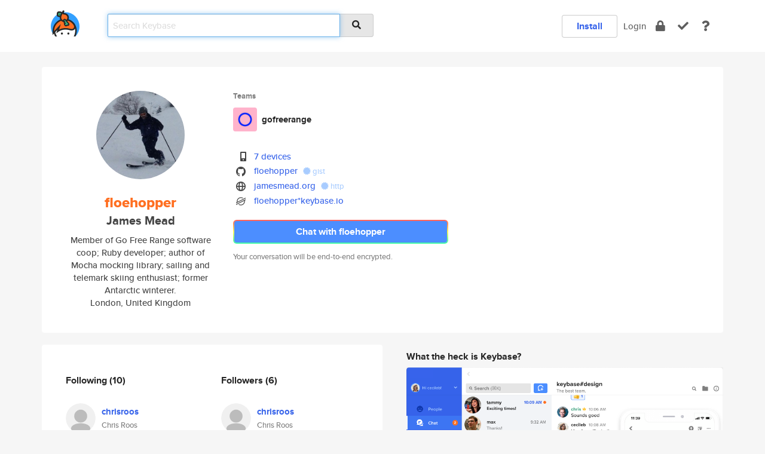

--- FILE ---
content_type: text/html; charset=utf-8
request_url: https://keybase.io/floehopper
body_size: 6841
content:
<!DOCTYPE html>
<html id="">

  <!--~~~~~~~~~~~~~~~~~~~~~~~~~~~~~~~~~~~~~~~~~~~~~~~~~~~~~~~~~~~~~~~~~~~~~~~~

                              K E Y   B A S E

                            crypto for everyone

                        because no one we know ever
                      seems to have a public key. :-(

     No Google Analytics or other 3rd party hosted script tags on Keybase.

     And this has the added bonus that we'll never be able to serve ad code.

                                    \o/  \o/
                                  keybase team

  ~~~~~~~~~~~~~~~~~~~~~~~~~~~~~~~~~~~~~~~~~~~~~~~~~~~~~~~~~~~~~~~~~~~~~~~~~-->

  <head>
    <title>floehopper (James Mead) | Keybase</title>
    <meta       name="viewport"    content="width=device-width, initial-scale=1.0, maximum-scale=1.0, user-scalable=no">
    <link       href="/_/brew/_/52e9d104/sitewide-css.css"      rel="stylesheet">
    
    <script type="text/javascript" nonce="aba9dc7c-c127-4463-be85-ba9528af7075" src="/_/brew/_/906baaf9/sitewide-js.js"></script>

    <meta    charset="UTF-8" />
    

<meta name="Description" content="floehopper (James Mead) is now on Keybase, an open source app for encryption and cryptography."><meta property="og:description" content="floehopper (James Mead) is now on Keybase, an open source app for encryption and cryptography."><meta name="twitter:image" content="https://s3.amazonaws.com/keybase_processed_uploads/8bbe806178c3f9abcb64862cdde84205_360_360.jpeg"><meta name="twitter:title" content="floehopper (James Mead) on Keybase"><meta name="twitter:description" content="floehopper (James Mead) is now on Keybase, an open source app for encryption and cryptography."><meta property="og:image"  content="https://s3.amazonaws.com/keybase_processed_uploads/8bbe806178c3f9abcb64862cdde84205_360_360.jpeg"><meta property="og:image:width" content="360"><meta property="og:image:height" content="360">

    <script type="text/javascript" nonce="aba9dc7c-c127-4463-be85-ba9528af7075">
    window.csrf_token="lgHZIGRjYTkwYmEzYmFjNjFiMzY1YjJhNDc3OGM0MWFiODA4zmlvCiXOAxcEAMDEIAxGDuwTBwhw4ARNXbU1vMOz5nkVtJEHIGHPhz8lj7RA";
    </script>
  </head>

  
  <body id="">
  <div class="run-mode run-mode-prod">
    <div class="grid-monitor"> 
      <input id="url_base" type="hidden" value="https://keybase.io/"/>

        <div id="navbar-top">
          <div class="navbar navbar-fixed-top navbar-default" role="navigation" data-active-tab="">

            <div class="container navbar-container">
              <div class="row">

                <div class="col-xs-2 col-sm-1">
                  <div class="navbar-header">
                    <div class="navbar-brand">
                      <a href="/" aria-label="home">
                        <img src="/images/icons/icon-keybase-logo-48.png" srcset="/images/icons/icon-keybase-logo-48@2x.png 2x" width="48" height="48" />
                      </a>
                    </div>
                    <div class="staging-notice">Keybase Staging Server</div>
                  </div>
                </div>

                <div class="col-xs-10 col-sm-5">
                  <div class="nav-search-wrapper">
                    <div class="input-group form-group">
                      <input type="text" class="form-control auto-focus nav-search-input  " data-focus-priority="0" placeholder="Search Keybase"
                      autocapitalize="off" autocorrect="off" autocomplete="off" spellcheck="false">
                      <span class="input-group-addon"><i class="fas fa-search"></i></span>
                    </div>
                  </div>
                </div>

                <div class="col-xs-12 col-sm-6">    

      <table class="nav navbar-right navbar-buttons pull-right">
        <tr>
        
            <td>
              
              <a href="/download" class="btn btn-secondary">Install</a>
            </td>
            <td><a onclick="return false;" href="#_" class="navbar-link link-login ">Login</a></td>
            <td class="nav-btn "><div class="auto-tooltip" title="Encrypt"><a href="/encrypt" aria-label="encrypt"><i class="fas fa-lock"></i></a></div></td>
            <td class="nav-btn " ><div class="auto-tooltip" title="Verify"><a href="/verify" aria-label="verify"><i class="fas fa-check"></i></a></div></td>
            <td class="hidden-xs nav-btn "   ><div class="auto-tooltip" title="Docs"><a href="http://book.keybase.io" aria-label="docs"><i class="fas fa-question"></i></a></div></td>
          
        </tr>
      </table>
</div>

              </div>
            </div>
          </div>
        </div>



      
    

<div id="autoreset-event-error" class="container alert alert-warning" style="text-align:center; display:none;">
  <span id="autoreset-event-error-msg">  </span>
  <button type="button" class="close"><span id="autoreset-event-error-close">×</span></button>
</div>
<div id="autoreset-event-success" class="container alert alert-success" style="text-align:center; display:none;">
  <span id="autoreset-event-success-msg">  </span>
  <button type="button" class="close"><span id="autoreset-event-success-close">×</span></button>
</div>




      
      <div class="modal modal-primary" id="shared-modal" data-backdrop="static">
      </div>

      
      <div class="content">
        

<input type="hidden" id="is-self-view" value="0">
<div id="page-user">


    <div class="user-header">
    <div class="container">
      <div class="row header-row kb-main-card">
        <div class="col-sm-4 col-lg-3 col-profile-heading">
          
<div class="profile-heading" data-username="floehopper" data-uid="94c958a58e931ccb300923fa745b7400">

  <div class="picture user-profile-picture">
    
        <img src="https://s3.amazonaws.com/keybase_processed_uploads/8bbe806178c3f9abcb64862cdde84205_360_360.jpeg" class="img-circle" width="148" height="148">
      
  </div>


  <div class="full-name ">
    <div class="username ">floehopper</div>
    
        James Mead
      
  </div>
  

  
      <div class="bio">
        
            Member of Go Free Range software coop; Ruby developer; author of Mocha mocking library; sailing and telemark skiing enthusiast; former Antarctic winterer.
          
      </div>
    
      <div class="location">
        
            London, United Kingdom
          
      </div>
    

</div>

        </div>
        <div class="col-sm-8 col-lg-9 col-identity-heading">
          
<div class="identity-heading">

  <div class="visible-xs">
    
<div class="track-action-wrapper">
  

  <span class="btn-gradient"><a href="#_" onclick="return false;" class="btn btn-primary   app-redirector app-redirector-primary" data-app-target="chat/floehopper"><span class="hidden-xs">Chat with floehopper</span><span class="visible-xs">Start a chat</span></a></span><br/>
  <span class="small">Your conversation will be end-to-end encrypted.</span>

  

</div>

  </div>

  <div class="row">
    <div class="col-sm-7">
        
    
          <div class="showcased-teams-table-wrapper">
            <div class="showcased-heading small">
              Teams
            </div>
            <table class="showcased-teams-table">
        
            <tr class="showcased-item">
              <td class="showcased-img">
                <img src="https://s3.amazonaws.com/keybase_processed_uploads/5db2aeeb3e6b2ff9bda4509422932d2980b0ac6c17f89bdcba9fa9793e9b75cb" width="40" height="40" style="border-radius:4px;">
              </td>
              <td class="showcased-name">
                <a href="/team/gofreerange">gofreerange</a>
              </td>
            </tr>
          
            </table>
          </div>
        

        

  <div class="identity-table">
    
        <div class="it-item">
          <i class="icon-kb-iconfont-identity-devices"></i>
          <a href="/floehopper/devices">7 devices</a>
        </div>
      
<div class="it-item">
  <img class="it-icon" width="16px" height="16px"
     srcset="/images/paramproofs/services/github/logo_black_16.png 16w, /images/paramproofs/services/github/logo_black_16@2x.png 32w" />

  <a href="https://github.com/floehopper" rel="me">floehopper</a>
  <span class="proof-tags">
  
        <a class="proof-tag proof-tag-state-1" href="https://gist.github.com/a80bfc5d49c01fbfa89282cec1a147b6"><i class="fas fa-certificate"></i>
          gist
        </a>
      
  </span>
</div>

<div class="it-item">
  <img class="it-icon" width="16px" height="16px"
     srcset="/images/paramproofs/services/web/logo_black_16.png 16w, /images/paramproofs/services/web/logo_black_16@2x.png 32w" />

  <a href="http://jamesmead.org" rel="me">jamesmead.org</a>
  <span class="proof-tags">
  
        <a class="proof-tag proof-tag-state-1" href="http://jamesmead.org/keybase.txt"><i class="fas fa-certificate"></i>
          http
        </a>
      
  </span>
</div>

          <div class="it-item">
            <img class="it-icon" width="16px" height="16px"
     srcset="/images/paramproofs/services/stellar/logo_black_16.png 16w, /images/paramproofs/services/stellar/logo_black_16@2x.png 32w" />

            <a href="#_" onclick="return false;" class="view-stellar-address"
              data-username="floehopper">floehopper*keybase.io</a>
          </div>
        
    <div class="clearfix"></div>
  </div>

        
<div class="identity-table">
  

  <div class="clearfix"></div>
</div>

    </div>
    <div class="col-sm-5 col-dropdown">
        

    </div>
  </div>

  

  <div class="hidden-xs">
    
<div class="track-action-wrapper">
  

  <span class="btn-gradient"><a href="#_" onclick="return false;" class="btn btn-primary btn-md app-redirector app-redirector-primary" data-app-target="chat/floehopper"><span class="hidden-xs">Chat with floehopper</span><span class="visible-xs">Start a chat</span></a></span><br/>
  <span class="small">Your conversation will be end-to-end encrypted.</span>

  

</div>

  </div>

</div>

        </div>
      </div>
    </div>
  </div>

  <div class="user-body">

    <div class="container">
      <div class="row">
        <div class="col-md-6 col-tracking-table">

          

          

<div class="tracking" id="profile-tracking-section">
  
    <div class="row">
      <div class="col-xs-12 kb-main-card">

          <div class="row">
            <div class="col-xs-6 tracking-col">
              <h4>Following <span class="num">(10)</span></h4>
              <table class="follower-table">
                
      <tr data-uid="462afa0dcc67f9b6b859e8ff1a59ac00" class="follower-row">
        <td>
          
              <a href="/chrisroos"><img class="img img-circle" src="/images/no-photo/placeholder-avatar-180-x-180.png" width="50" height="50"></a>
            
        </td>
        <td class="td-follower-info">
          <a href="/chrisroos" class="username ">chrisroos</a><br/>
          <span class="small">Chris Roos</span>
        </td>
      </tr>
    
      <tr data-uid="6b8755d688a5e6a3293c0ab8d7405500" class="follower-row">
        <td>
          
              <a href="/lazyatom"><img class="img img-circle" src="https://s3.amazonaws.com/keybase_processed_uploads/64cdda07eecc22b6c783debeb9754105_200_200_square_200.jpeg" width="50" height="50"></a>
            
        </td>
        <td class="td-follower-info">
          <a href="/lazyatom" class="username ">lazyatom</a><br/>
          <span class="small">James Adam</span>
        </td>
      </tr>
    
      <tr data-uid="4bcc073d2f7677b0a43b54933250d200" class="follower-row">
        <td>
          
              <a href="/mudge"><img class="img img-circle" src="https://s3.amazonaws.com/keybase_processed_uploads/746b6cafa229f0a1c75de047897a8d05_200_200_square_200.jpeg" width="50" height="50"></a>
            
        </td>
        <td class="td-follower-info">
          <a href="/mudge" class="username ">mudge</a><br/>
          <span class="small">Paul Mucur</span>
        </td>
      </tr>
    
      <tr data-uid="1d926a6f2dbea26ec6d981eeaf01c919" class="follower-row">
        <td>
          
              <a href="/digitalronin"><img class="img img-circle" src="https://s3.amazonaws.com/keybase_processed_uploads/212e1ccc9532f5fd2fab811b64529b05_200_200.jpg" width="50" height="50"></a>
            
        </td>
        <td class="td-follower-info">
          <a href="/digitalronin" class="username ">digitalronin</a><br/>
          <span class="small">David Salgado</span>
        </td>
      </tr>
    
      <tr data-uid="9a12e8b74cd4c6f5a5be08342a895400" class="follower-row">
        <td>
          
              <a href="/techbelly"><img class="img img-circle" src="https://s3.amazonaws.com/keybase_processed_uploads/2af4c043b955b6bf4779672239993905_200_200_square_200.jpeg" width="50" height="50"></a>
            
        </td>
        <td class="td-follower-info">
          <a href="/techbelly" class="username ">techbelly</a><br/>
          <span class="small">Ben Griffiths</span>
        </td>
      </tr>
    
      <tr data-uid="dfe6e0f38dc323827eaa790e694d1200" class="follower-row">
        <td>
          
              <a href="/tomafro"><img class="img img-circle" src="https://s3.amazonaws.com/keybase_processed_uploads/157e507e912c1a565f85530cf3044005_200_200_square_200.png" width="50" height="50"></a>
            
        </td>
        <td class="td-follower-info">
          <a href="/tomafro" class="username ">tomafro</a><br/>
          <span class="small"></span>
        </td>
      </tr>
    
      <tr data-uid="7b2003f6e559e7530ac396ccfde09900" class="follower-row">
        <td>
          
              <a href="/tomstuart"><img class="img img-circle" src="/images/no-photo/placeholder-avatar-180-x-180.png" width="50" height="50"></a>
            
        </td>
        <td class="td-follower-info">
          <a href="/tomstuart" class="username ">tomstuart</a><br/>
          <span class="small">Tom Stuart</span>
        </td>
      </tr>
    
      <tr data-uid="2324772745d3d036fa366dd573b19000" class="follower-row">
        <td>
          
              <a href="/hlame"><img class="img img-circle" src="https://s3.amazonaws.com/keybase_processed_uploads/705dac3ff95c6d8b29fa3b7e9d8a7605_200_200.jpg" width="50" height="50"></a>
            
        </td>
        <td class="td-follower-info">
          <a href="/hlame" class="username ">hlame</a><br/>
          <span class="small">Murray Steele</span>
        </td>
      </tr>
    
      <tr data-uid="162c5ccf8a61ea6723e60c60b3cf3a00" class="follower-row">
        <td>
          
              <a href="/mocoso"><img class="img img-circle" src="https://s3.amazonaws.com/keybase_processed_uploads/e2fa45315b11b351a43baa3d260df705_200_200_square_200.png" width="50" height="50"></a>
            
        </td>
        <td class="td-follower-info">
          <a href="/mocoso" class="username ">mocoso</a><br/>
          <span class="small">Joel Chippindale</span>
        </td>
      </tr>
    
      <tr data-uid="3b8269d08d99ed86d3fbd67c3b9db000" class="follower-row">
        <td>
          
              <a href="/chrislowis"><img class="img img-circle" src="https://s3.amazonaws.com/keybase_processed_uploads/829127d7da95106e2779be039be0d205_200_200.jpg" width="50" height="50"></a>
            
        </td>
        <td class="td-follower-info">
          <a href="/chrislowis" class="username ">chrislowis</a><br/>
          <span class="small">Chris Lowis</span>
        </td>
      </tr>
    

              </table>
            </div>
            <div class="col-xs-6 trackers-col">
              <h4>Followers <span class="num">(6)</span></h4>
              <table class="follower-table">
                
      <tr data-uid="462afa0dcc67f9b6b859e8ff1a59ac00" class="follower-row">
        <td>
          
              <a href="/chrisroos"><img class="img img-circle" src="/images/no-photo/placeholder-avatar-180-x-180.png" width="50" height="50"></a>
            
        </td>
        <td class="td-follower-info">
          <a href="/chrisroos" class="username ">chrisroos</a><br/>
          <span class="small">Chris Roos</span>
        </td>
      </tr>
    
      <tr data-uid="6b94116c126ec81f22bb1eab43a4da19" class="follower-row">
        <td>
          
              <a href="/genchovasilev"><img class="img img-circle" src="https://s3.amazonaws.com/keybase_processed_uploads/f888bcc73527c12702e582bd0ebd0605_200_200.jpg" width="50" height="50"></a>
            
        </td>
        <td class="td-follower-info">
          <a href="/genchovasilev" class="username ">genchovasilev</a><br/>
          <span class="small">gencho vasilev</span>
        </td>
      </tr>
    
      <tr data-uid="9e5cf8506e902d92c8562b38f7ca4119" class="follower-row">
        <td>
          
              <a href="/plamen_kasabov"><img class="img img-circle" src="https://s3.amazonaws.com/keybase_processed_uploads/a622b195190c8bd87e1f36e2efdec305_200_200.jpg" width="50" height="50"></a>
            
        </td>
        <td class="td-follower-info">
          <a href="/plamen_kasabov" class="username ">plamen_kasabov</a><br/>
          <span class="small">plamen kasabov</span>
        </td>
      </tr>
    
      <tr data-uid="1d926a6f2dbea26ec6d981eeaf01c919" class="follower-row">
        <td>
          
              <a href="/digitalronin"><img class="img img-circle" src="https://s3.amazonaws.com/keybase_processed_uploads/212e1ccc9532f5fd2fab811b64529b05_200_200.jpg" width="50" height="50"></a>
            
        </td>
        <td class="td-follower-info">
          <a href="/digitalronin" class="username ">digitalronin</a><br/>
          <span class="small">David Salgado</span>
        </td>
      </tr>
    
      <tr data-uid="6b8755d688a5e6a3293c0ab8d7405500" class="follower-row">
        <td>
          
              <a href="/lazyatom"><img class="img img-circle" src="https://s3.amazonaws.com/keybase_processed_uploads/64cdda07eecc22b6c783debeb9754105_200_200_square_200.jpeg" width="50" height="50"></a>
            
        </td>
        <td class="td-follower-info">
          <a href="/lazyatom" class="username ">lazyatom</a><br/>
          <span class="small">James Adam</span>
        </td>
      </tr>
    
      <tr data-uid="2324772745d3d036fa366dd573b19000" class="follower-row">
        <td>
          
              <a href="/hlame"><img class="img img-circle" src="https://s3.amazonaws.com/keybase_processed_uploads/705dac3ff95c6d8b29fa3b7e9d8a7605_200_200.jpg" width="50" height="50"></a>
            
        </td>
        <td class="td-follower-info">
          <a href="/hlame" class="username ">hlame</a><br/>
          <span class="small">Murray Steele</span>
        </td>
      </tr>
    

              </table>
            </div>
          </div>
        </div>
      </div>

    

  
      <div class="row row-other-people">
        <div class="col-xs-12 kb-main-card">
          <div class="row">
            <div class="col-xs-12">
              <h4>Browse others <span class="num">(13)</span></h4>
            </div>
            
                <div class="col-xs-6 trackers-col">
                  <table class="follower-table">
                    
      <tr data-uid="b45142d34421216fa8b6e57209d83919" class="follower-row">
        <td>
          
              <a href="/lilly87"><img class="img img-circle" src="https://s3.amazonaws.com/keybase_processed_uploads/0dd8255b2f64267e0cd2704f93982205_200_200.jpg" width="50" height="50"></a>
            
        </td>
        <td class="td-follower-info">
          <a href="/lilly87" class="username ">lilly87</a><br/>
          <span class="small"></span>
        </td>
      </tr>
    

                  </table>
                </div>
              
                <div class="col-xs-6 trackers-col">
                  <table class="follower-table">
                    
      <tr data-uid="b472ba0e7f78fe7df9cd3d01a5ed3000" class="follower-row">
        <td>
          
              <a href="/dansackett"><img class="img img-circle" src="https://s3.amazonaws.com/keybase_processed_uploads/7d3b8024c442ef5411042cf4a22fd905_200_200.jpg" width="50" height="50"></a>
            
        </td>
        <td class="td-follower-info">
          <a href="/dansackett" class="username ">dansackett</a><br/>
          <span class="small">Dan Sackett</span>
        </td>
      </tr>
    

                  </table>
                </div>
              
                <div class="col-xs-6 trackers-col">
                  <table class="follower-table">
                    
      <tr data-uid="b44ea179b7166922f950b2d0f9a12819" class="follower-row">
        <td>
          
              <a href="/hephree"><img class="img img-circle" src="https://s3.amazonaws.com/keybase_processed_uploads/f52ab63bb4152925fc5a13ccd2887c05_200_200.jpg" width="50" height="50"></a>
            
        </td>
        <td class="td-follower-info">
          <a href="/hephree" class="username ">hephree</a><br/>
          <span class="small">Jeff Reichert</span>
        </td>
      </tr>
    

                  </table>
                </div>
              
                <div class="col-xs-6 trackers-col">
                  <table class="follower-table">
                    
      <tr data-uid="b4e5b2e4b3adab33b282389fd9f6ad19" class="follower-row">
        <td>
          
              <a href="/lighthearted"><img class="img img-circle" src="https://s3.amazonaws.com/keybase_processed_uploads/9fd4049a0d3edab2f345bed67b996e05_200_200.jpg" width="50" height="50"></a>
            
        </td>
        <td class="td-follower-info">
          <a href="/lighthearted" class="username ">lighthearted</a><br/>
          <span class="small"></span>
        </td>
      </tr>
    

                  </table>
                </div>
              
                <div class="col-xs-6 trackers-col">
                  <table class="follower-table">
                    
      <tr data-uid="b474e3b12cd2dbb0e897f921c3281319" class="follower-row">
        <td>
          
              <a href="/vulgardisplay01"><img class="img img-circle" src="https://s3.amazonaws.com/keybase_processed_uploads/f0c387fc67f3987f19471f4635de5305_200_200.jpg" width="50" height="50"></a>
            
        </td>
        <td class="td-follower-info">
          <a href="/vulgardisplay01" class="username ">vulgardisplay01</a><br/>
          <span class="small"></span>
        </td>
      </tr>
    

                  </table>
                </div>
              
                <div class="col-xs-6 trackers-col">
                  <table class="follower-table">
                    
      <tr data-uid="b433da52139fb8e4ee67f60f1a6cf719" class="follower-row">
        <td>
          
              <a href="/sharpstyle"><img class="img img-circle" src="https://s3.amazonaws.com/keybase_processed_uploads/67b685c81e9e39562a98cb8ef1dac505_200_200.jpeg" width="50" height="50"></a>
            
        </td>
        <td class="td-follower-info">
          <a href="/sharpstyle" class="username ">sharpstyle</a><br/>
          <span class="small">Jessica</span>
        </td>
      </tr>
    

                  </table>
                </div>
              
                <div class="col-xs-6 trackers-col">
                  <table class="follower-table">
                    
      <tr data-uid="b43ba814859506dbefa5ef5d3e0d9b00" class="follower-row">
        <td>
          
              <a href="/akamatsu"><img class="img img-circle" src="https://s3.amazonaws.com/keybase_processed_uploads/947ef935b87635df922195ca5e902f05_200_200.jpg" width="50" height="50"></a>
            
        </td>
        <td class="td-follower-info">
          <a href="/akamatsu" class="username ">akamatsu</a><br/>
          <span class="small">Logan Akamatsu</span>
        </td>
      </tr>
    

                  </table>
                </div>
              
                <div class="col-xs-6 trackers-col">
                  <table class="follower-table">
                    
      <tr data-uid="b460c76338b5d2ea76f0644c86a98719" class="follower-row">
        <td>
          
              <a href="/samtvdh"><img class="img img-circle" src="https://s3.amazonaws.com/keybase_processed_uploads/dac6e15cebd3d5508765250d9964c005_200_200.jpg" width="50" height="50"></a>
            
        </td>
        <td class="td-follower-info">
          <a href="/samtvdh" class="username ">samtvdh</a><br/>
          <span class="small">Samuel van der Hoeven</span>
        </td>
      </tr>
    

                  </table>
                </div>
              
                <div class="col-xs-6 trackers-col">
                  <table class="follower-table">
                    
      <tr data-uid="b4a62531dcddb71ab42aa07eedd60b19" class="follower-row">
        <td>
          
              <a href="/eibhear"><img class="img img-circle" src="https://s3.amazonaws.com/keybase_processed_uploads/5ef3d99aa689f367b8c112d45c5bb705_200_200.jpg" width="50" height="50"></a>
            
        </td>
        <td class="td-follower-info">
          <a href="/eibhear" class="username ">eibhear</a><br/>
          <span class="small">Éibhear Ó hAnluain</span>
        </td>
      </tr>
    

                  </table>
                </div>
              
                <div class="col-xs-6 trackers-col">
                  <table class="follower-table">
                    
      <tr data-uid="b4cb4d95728e937efac88a35a7b35f19" class="follower-row">
        <td>
          
              <a href="/aidenmontgomery"><img class="img img-circle" src="https://s3.amazonaws.com/keybase_processed_uploads/382b5cafae03466cf10c5f327311dd05_200_200.jpeg" width="50" height="50"></a>
            
        </td>
        <td class="td-follower-info">
          <a href="/aidenmontgomery" class="username ">aidenmontgomery</a><br/>
          <span class="small">Aiden Montgomery</span>
        </td>
      </tr>
    

                  </table>
                </div>
              
                <div class="col-xs-6 trackers-col">
                  <table class="follower-table">
                    
      <tr data-uid="b4481150420922903fa58b80bc460919" class="follower-row">
        <td>
          
              <a href="/cece01"><img class="img img-circle" src="/images/no-photo/placeholder-avatar-180-x-180.png" width="50" height="50"></a>
            
        </td>
        <td class="td-follower-info">
          <a href="/cece01" class="username ">cece01</a><br/>
          <span class="small"></span>
        </td>
      </tr>
    

                  </table>
                </div>
              
                <div class="col-xs-6 trackers-col">
                  <table class="follower-table">
                    
      <tr data-uid="b438803ec3d42db270bf97a5b3879919" class="follower-row">
        <td>
          
              <a href="/jenny_plueckhahn"><img class="img img-circle" src="/images/no-photo/placeholder-avatar-180-x-180.png" width="50" height="50"></a>
            
        </td>
        <td class="td-follower-info">
          <a href="/jenny_plueckhahn" class="username ">jenny_plueckhahn</a><br/>
          <span class="small"></span>
        </td>
      </tr>
    

                  </table>
                </div>
              
                <div class="col-xs-6 trackers-col">
                  <table class="follower-table">
                    
      <tr data-uid="b48eb7a414a0d621321d15765ced3219" class="follower-row">
        <td>
          
              <a href="/markandblack"><img class="img img-circle" src="/images/no-photo/placeholder-avatar-180-x-180.png" width="50" height="50"></a>
            
        </td>
        <td class="td-follower-info">
          <a href="/markandblack" class="username ">markandblack</a><br/>
          <span class="small"></span>
        </td>
      </tr>
    

                  </table>
                </div>
              
          </div>
        </div>
      </div>
    
</div>


        </div>
        <div class="col-md-6 col-stuff kb-sub-card">
          

<div class="command-line-examples hidden-xs">
  
      <h4>What the heck is Keybase?</h4>
    
  <img id="screenshot1" class="img img-responsive" src="/images/screenshots/keybase-nav-v2.png" width="1550" height="1103">
  <p style="text-align:center;margin-top:30px;"></p>

    <center style="margin-bottom:30px;">
      
    <div class="install-badge">
      <a
        href="#_"
        data-use-direct="true"
        data-target="https://prerelease.keybase.io/Keybase.dmg"
        data-platform="macOS"
        data-context="user-stuff-col"
        class="install-link"
      >
        <img
          srcset="/images/badges/install-badge-macos-168-56.png, /images/badges/install-badge-macos-168-56@2x.png 2x, /images/badges/install-badge-macos-168-56@3x.png 3x"
          src="/images/badges/install-badge-macos-168-56@3x.png"
          width="168"
          height="56"
        >
      </a>

      
    </div>
  

    </center>

  
      <h3 id="keybase-is-an-open-source-app">Keybase is an open source app</h3>
<p>Keybase comes with everything you need to manage your identity,
create secure chats, and share files privately. It&#39;s free.</p>
<p>It&#39;s fun too.</p>
<p>Over 100,000 people have joined Keybase so far to prove their identities, and it&#39;s growing rapidly.</p>

    



</div>

        </div>
      </div>
    </div>
  </div>

</div>

      </div>

      <div class="footer">
  
      <div class="container hidden-xs">
        <div class="row">
          <div class="col-xs-12 col-sm-6 col-md-5 col-lg-4">
            <img src="/images/walkthrough/footprints_transp.png"  class="img-responsive" width="1000" height="272">
          </div>
        </div>
      </div>
    

<div class="container text-center hidden-xs">
  <div>

    <small>
      Keybase, 2026
    | Available within Tor at <strong>http://keybase5wmilwokqirssclfnsqrjdsi7jdir5wy7y7iu3tanwmtp6oid.onion</strong><br/><br/>

    </small>

      <a href="/download">install Keybase</a>
      | <a href="/blog">read our blog</a>
      | <a href="/docs">documentation</a>
      | <a href="/docs/bug_reporting">bug reporting</a>
      | <a href="/docs/secadv">security advisories</a>
      <br><a href="/docs/terms">terms</a>
      &amp; <a href="/docs/privacypolicy">privacy</a>
      &amp; <a href="/docs/california-ccpa">california ccpa</a>
      &amp; <a href="/docs/acceptable-use-policy">acceptable use</a><br>
        <a href="/jobs">jobs @ keybase</a>
    </div>
  </div>
</div>
<div class="container text-center visible-xs" id="mobile-footer" style="padding:20px 0">

  

  <div style="margin-bottom:20px">
    <a href="https://github.com/keybase/client/issues" rel="noopener noreferrer">Please send us feedback &amp; bug reports</a>.
  </div>
  Keybase, 2026
    | <a href="/blog">read our blog</a>
    <br><a href="/docs/terms">terms</a>
    &amp; <a href="/docs/privacypolicy">privacy</a>
    &amp; <a href="/docs/secadv">security advisories</a>
    &amp; <a href="/docs/california-ccpa">california ccpa</a>
    &amp; <a href="/docs/acceptable-use-policy">acceptable use</a>
  </div>
</div>


    </div>
  </div>
  <script type="text/javascript" nonce="aba9dc7c-c127-4463-be85-ba9528af7075">
    window.session = new Session()
    window.run_mode = "prod";
  </script>
  </body>
</html>
